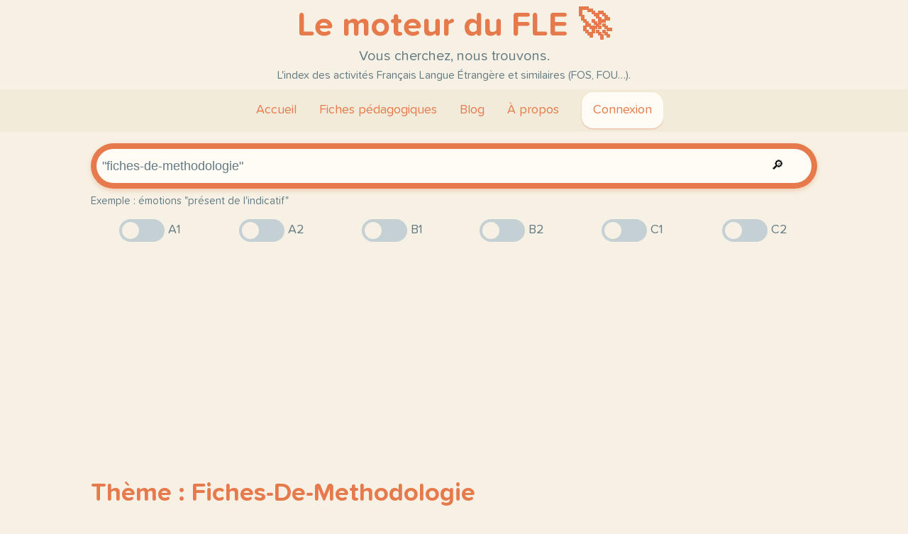

--- FILE ---
content_type: text/html; charset=utf-8
request_url: https://www.lemoteurdufle.fr/theme/fiches-de-methodologie/
body_size: 8701
content:


<!DOCTYPE html>
<html lang="fr">

  <head>
    <meta charset="utf-8" />
    <meta name="viewport"
          content="width=device-width, initial-scale=1, shrink-to-fit=no" />
    <meta http-equiv="x-ua-compatible" content="ie=edge" />
    <link rel="dns-prefetch" href="https://www.googletagmanager.com/" />
    <!-- Global site tag (gtag.js) - Google Analytics -->
    <script async src="https://www.googletagmanager.com/gtag/js?id=UA-89914401-1"></script>
    <script>
      window.dataLayer = window.dataLayer || [];
      function gtag(){dataLayer.push(arguments);}
      gtag('js', new Date());

      gtag('config', 'UA-89914401-1');
    </script>
    <meta name="author" content="Vincent Poulailleau" />
    <title>

      Le moteur du FLE sur le thème : fiches-de-methodologie

    </title>
    <link rel="shortcut icon"
          type="image/png"
          href="/static/fleindex/favicon.png" />
    <meta name="description" content="
      Les ressources du moteur du FLE sur le thème : fiches-de-methodologie
      " />
      <meta name="keywords"
            content="moteur, recherche, FLE, FLS, FOU, FOS, FLAM, enseignement, ressources, séquences pédagogiques, A1, A2, B1, B2, C1, C2, production, compréhension, écrite, orale, DELF, DALF" />
      <meta name="google-site-verification"
            content="yAnABp0cXNpLZv-mBw2LO1ARKoG17KYYEtvu4aNPKXI" />
      <link href="/static/style.css" rel="stylesheet" />
    </head>

    <body>

      <header>
        <h1>
          <a href="/">Le moteur du FLE 🚀</a>
        </h1>
        <p class="lead">Vous cherchez, nous trouvons.</p>
        <p class="lead-second">L'index des activités Français Langue Étrangère et similaires (FOS, FOU…).</p>
      </header>

      <nav>
        <label for="hamburger">&#9776;</label>
        <input type="checkbox" id="hamburger" />
        <h1 id="hamburger-logo">Le moteur du FLE 🚀</h1>

        <ul id="main-menu">
          <li>
            <a href="/">Accueil</a>
          </li>

          <li class="dropdown">
            <a href="javascript:void(0)" class="dropbtn">Fiches pédagogiques</a>
            <div class="dropdown-content">
              <a href="/ajoutsite/">Proposer un site</a>
              <a href="/themes/">Thèmes</a>
              <a href="/niveau/A1/">Niveau A1</a>
              <a href="/niveau/A2/">Niveau A2</a>
              <a href="/niveau/B1/">Niveau B1</a>
              <a href="/niveau/B2/">Niveau B2</a>
              <a href="/niveau/C1/">Niveau C1</a>
              <a href="/niveau/C2/">Niveau C2</a>
            </div>
          </li>

          <li>
            <a href="/blog/">Blog</a>
          </li>

          <li class="dropdown">
            <a href="javascript:void(0)" class="dropbtn">À propos</a>
            <div class="dropdown-content">
              <a href="/apropos/">À propos</a>
              <a href="/contact/">Contact</a>
              <a href="/ajoutsite/">Proposer un site</a>
            </div>
          </li>

          

            <li>
              <a class="connexion" href="/connexion/">Connexion</a>
            </li>
          
        </ul>
      </nav>

      

      <article class="content">

        
  

<div class="content">

  <div id="search_form">
    <form id="document-list-filter"
          action="/recherche/"
          method="get">

      <div id="search_form_input">
        <input type="text" name="text" value="&quot;fiches-de-methodologie&quot;" maxlength="256" placeholder="Texte à chercher..." id="id_text">

        <button type="submit" name="page" value="1">🔎</button>
      </div>

      <p>
        <small>Exemple : émotions "présent de l'indicatif"</small>
      </p>

      <ul>

        <li>
          <label class="switch">
            <input type="checkbox" name="a1" class="form-check-input" aria-describedby="id_a1_helptext" id="id_a1">
            <div class="slider round"></div>
          </label>
          A1
        </li>

        <li>
          <label class="switch">
            <input type="checkbox" name="a2" class="form-check-input" aria-describedby="id_a2_helptext" id="id_a2">
            <div class="slider round"></div>
          </label>
          A2
        </li>

        <li>
          <label class="switch">
            <input type="checkbox" name="b1" class="form-check-input" aria-describedby="id_b1_helptext" id="id_b1">
            <div class="slider round"></div>
          </label>
          B1
        </li>

        <li>
          <label class="switch">
            <input type="checkbox" name="b2" class="form-check-input" aria-describedby="id_b2_helptext" id="id_b2">
            <div class="slider round"></div>
          </label>
          B2
        </li>

        <li>
          <label class="switch">
            <input type="checkbox" name="c1" class="form-check-input" aria-describedby="id_c1_helptext" id="id_c1">
            <div class="slider round"></div>
          </label>
          C1
        </li>

        <li>
          <label class="switch">
            <input type="checkbox" name="c2" class="form-check-input" aria-describedby="id_c2_helptext" id="id_c2">
            <div class="slider round"></div>
          </label>
          C2
        </li>

      </ul>
    </form>
  </div>

  <div id="hmmm">
    <div>

      <script async src="//pagead2.googlesyndication.com/pagead/js/adsbygoogle.js"></script>
      <!-- premier -->
      <ins class="adsbygoogle"
           style="display:block"
           data-ad-client="ca-pub-8770667073422015"
           data-ad-slot="7345529685"
           data-ad-format="auto"></ins>
      <script>(adsbygoogle = window.adsbygoogle || []).push({});</script>

      <div id="replacement">
        <p>
          Ci gît une bannière de publicité qui nous aide à <b>garder ce site gratuit</b> pour les utilisateurs.
        </p>
        <p>
          Merci de <b>désactiver</b> votre bloqueur de pub pour ce site.
        </p>
      </div>

    </div>
  </div>

</div>


  
  <div class="content">
    <h1 class="main-title">Thème : Fiches-De-Methodologie</h1>
  </div>


  
  

  <div class="fiche-liste">
    
      <p>
        Aucun document ne correspond à cette recherche. Rendez-vous à <a href="/">l'accueil</a>
      </p>
    
  </div>
  


      </article>

      <footer>
        <div class="content">
          <p>
            Le moteur du FLE est un moteur de recherche spécialisé en ressources FLE, FLS, FOU, FOS. Il aide les enseignants de <em>Français Langue Étrangère</em> à trouver rapidement et facilement du contenu pédagogique de qualité.
          </p>
          <p>Ce site a pour objectif de recenser les sites internet contenant des ressources FLE et assimilées.</p>
          <p>
            Le moteur du FLE est en construction, et évolue régulièrement. Venez donc voir les nouveautés. Vous pouvez nous <a href="/ajoutsite/">proposer des sites</a>, ou des idées d'amélioration grâce au <a href="/contact/">formulaire de contact</a>.
          </p>
          <p>
            Ce site est gratuit, mais comme tout site internet, son fonctionnement coûte. C'est pourquoi vous trouverez une bannière de publicité en haut de chaque page.
          </p>
          <div class="columns" id="footer_links">
            <div class="footer_link_list">

              <h3>Pages principales</h3>
              <ul>

                <li>
                  <a href="/">Accueil</a>
                </li>

                <li>
                  <a href="/themes/">Thèmes</a>
                </li>

                <li>
                  <a href="/blog/">Blog</a>
                </li>

                <li>
                  <a href="/ajoutsite/">Proposer un site</a>
                </li>

                <li>
                  <a href="/contact/">Contact</a>
                </li>

                <li>
                  <a href="/apropos/">À propos</a>
                </li>
              </ul>

            </div>
            <div class="footer_link_list">

              <h3>Fiches par niveau</h3>
              <ul>

                <li>
                  <a href="/niveau/C2/">C2</a>
                </li>
                <li>
                  <a href="/niveau/C1/">C1</a>
                </li>
                <li>
                  <a href="/niveau/B2/">B2</a>
                </li>
                <li>
                  <a href="/niveau/B1/">B1</a>
                </li>
                <li>
                  <a href="/niveau/A2/">A2</a>
                </li>
                <li>
                  <a href="/niveau/A1/">A1</a>
                </li>
              </ul>

            </div>
          </div>
        </div>
      </footer>

      <script defer src="/static/fleindex/custom.js"></script>
    </body>
  </html>


--- FILE ---
content_type: text/html; charset=utf-8
request_url: https://www.google.com/recaptcha/api2/aframe
body_size: 268
content:
<!DOCTYPE HTML><html><head><meta http-equiv="content-type" content="text/html; charset=UTF-8"></head><body><script nonce="YKqpxMpxb_eygkf24dwz6Q">/** Anti-fraud and anti-abuse applications only. See google.com/recaptcha */ try{var clients={'sodar':'https://pagead2.googlesyndication.com/pagead/sodar?'};window.addEventListener("message",function(a){try{if(a.source===window.parent){var b=JSON.parse(a.data);var c=clients[b['id']];if(c){var d=document.createElement('img');d.src=c+b['params']+'&rc='+(localStorage.getItem("rc::a")?sessionStorage.getItem("rc::b"):"");window.document.body.appendChild(d);sessionStorage.setItem("rc::e",parseInt(sessionStorage.getItem("rc::e")||0)+1);localStorage.setItem("rc::h",'1769737552953');}}}catch(b){}});window.parent.postMessage("_grecaptcha_ready", "*");}catch(b){}</script></body></html>

--- FILE ---
content_type: text/css
request_url: https://www.lemoteurdufle.fr/static/proxima_soft/stylesheet.css
body_size: 341
content:
@font-face {
    font-family: 'Proxima Soft';
    src: url('ProximaSoft-SemiBold.eot');
    src: local('Proxima Soft SemiBold'), local('ProximaSoft-SemiBold'),
        url('ProximaSoft-SemiBold.eot?#iefix') format('embedded-opentype'),
        url('ProximaSoft-SemiBold.woff2') format('woff2'),
        url('ProximaSoft-SemiBold.woff') format('woff'),
        url('ProximaSoft-SemiBold.ttf') format('truetype');
    font-weight: 600;
    font-style: normal;
}

@font-face {
    font-family: 'Proxima Soft';
    src: url('ProximaSoft-BoldIt.eot');
    src: local('Proxima Soft Bold Italic'), local('ProximaSoft-BoldIt'),
        url('ProximaSoft-BoldIt.eot?#iefix') format('embedded-opentype'),
        url('ProximaSoft-BoldIt.woff2') format('woff2'),
        url('ProximaSoft-BoldIt.woff') format('woff'),
        url('ProximaSoft-BoldIt.ttf') format('truetype');
    font-weight: bold;
    font-style: italic;
}

@font-face {
    font-family: 'Proxima Soft';
    src: url('ProximaSoft-Light.eot');
    src: local('Proxima Soft Light'), local('ProximaSoft-Light'),
        url('ProximaSoft-Light.eot?#iefix') format('embedded-opentype'),
        url('ProximaSoft-Light.woff2') format('woff2'),
        url('ProximaSoft-Light.woff') format('woff'),
        url('ProximaSoft-Light.ttf') format('truetype');
    font-weight: 300;
    font-style: normal;
}

@font-face {
    font-family: 'Proxima Soft';
    src: url('ProximaSoft-Thin.eot');
    src: local('Proxima Soft Thin'), local('ProximaSoft-Thin'),
        url('ProximaSoft-Thin.eot?#iefix') format('embedded-opentype'),
        url('ProximaSoft-Thin.woff2') format('woff2'),
        url('ProximaSoft-Thin.woff') format('woff'),
        url('ProximaSoft-Thin.ttf') format('truetype');
    font-weight: 100;
    font-style: normal;
}

@font-face {
    font-family: 'Proxima Soft';
    src: url('ProximaSoft-LightIt.eot');
    src: local('Proxima Soft Light Italic'), local('ProximaSoft-LightIt'),
        url('ProximaSoft-LightIt.eot?#iefix') format('embedded-opentype'),
        url('ProximaSoft-LightIt.woff2') format('woff2'),
        url('ProximaSoft-LightIt.woff') format('woff'),
        url('ProximaSoft-LightIt.ttf') format('truetype');
    font-weight: 300;
    font-style: italic;
}

@font-face {
    font-family: 'Proxima Soft';
    src: url('ProximaSoft-Medium.eot');
    src: local('Proxima Soft Medium'), local('ProximaSoft-Medium'),
        url('ProximaSoft-Medium.eot?#iefix') format('embedded-opentype'),
        url('ProximaSoft-Medium.woff2') format('woff2'),
        url('ProximaSoft-Medium.woff') format('woff'),
        url('ProximaSoft-Medium.ttf') format('truetype');
    font-weight: 500;
    font-style: normal;
}

@font-face {
    font-family: 'Proxima Soft';
    src: url('ProximaSoft-SemiBoldIt.eot');
    src: local('Proxima Soft SemiBold Italic'), local('ProximaSoft-SemiBoldIt'),
        url('ProximaSoft-SemiBoldIt.eot?#iefix') format('embedded-opentype'),
        url('ProximaSoft-SemiBoldIt.woff2') format('woff2'),
        url('ProximaSoft-SemiBoldIt.woff') format('woff'),
        url('ProximaSoft-SemiBoldIt.ttf') format('truetype');
    font-weight: 600;
    font-style: italic;
}

@font-face {
    font-family: 'Proxima Soft';
    src: url('ProximaSoft-Bold.eot');
    src: local('Proxima Soft Bold'), local('ProximaSoft-Bold'),
        url('ProximaSoft-Bold.eot?#iefix') format('embedded-opentype'),
        url('ProximaSoft-Bold.woff2') format('woff2'),
        url('ProximaSoft-Bold.woff') format('woff'),
        url('ProximaSoft-Bold.ttf') format('truetype');
    font-weight: bold;
    font-style: normal;
}

@font-face {
    font-family: 'Proxima Soft';
    src: url('ProximaSoft-Black.eot');
    src: local('Proxima Soft Black'), local('ProximaSoft-Black'),
        url('ProximaSoft-Black.eot?#iefix') format('embedded-opentype'),
        url('ProximaSoft-Black.woff2') format('woff2'),
        url('ProximaSoft-Black.woff') format('woff'),
        url('ProximaSoft-Black.ttf') format('truetype');
    font-weight: 900;
    font-style: normal;
}

@font-face {
    font-family: 'Proxima Soft';
    src: url('ProximaSoft-RegularIt.eot');
    src: local('Proxima Soft Regular Italic'), local('ProximaSoft-RegularIt'),
        url('ProximaSoft-RegularIt.eot?#iefix') format('embedded-opentype'),
        url('ProximaSoft-RegularIt.woff2') format('woff2'),
        url('ProximaSoft-RegularIt.woff') format('woff'),
        url('ProximaSoft-RegularIt.ttf') format('truetype');
    font-weight: normal;
    font-style: italic;
}

@font-face {
    font-family: 'Proxima Soft';
    src: url('ProximaSoft-Regular.eot');
    src: local('Proxima Soft Regular'), local('ProximaSoft-Regular'),
        url('ProximaSoft-Regular.eot?#iefix') format('embedded-opentype'),
        url('ProximaSoft-Regular.woff2') format('woff2'),
        url('ProximaSoft-Regular.woff') format('woff'),
        url('ProximaSoft-Regular.ttf') format('truetype');
    font-weight: normal;
    font-style: normal;
}

@font-face {
    font-family: 'Proxima Soft';
    src: url('ProximaSoft-MediumIt.eot');
    src: local('Proxima Soft Medium Italic'), local('ProximaSoft-MediumIt'),
        url('ProximaSoft-MediumIt.eot?#iefix') format('embedded-opentype'),
        url('ProximaSoft-MediumIt.woff2') format('woff2'),
        url('ProximaSoft-MediumIt.woff') format('woff'),
        url('ProximaSoft-MediumIt.ttf') format('truetype');
    font-weight: 500;
    font-style: italic;
}

@font-face {
    font-family: 'Proxima Soft';
    src: url('ProximaSoft-BlackIt.eot');
    src: local('Proxima Soft Black Italic'), local('ProximaSoft-BlackIt'),
        url('ProximaSoft-BlackIt.eot?#iefix') format('embedded-opentype'),
        url('ProximaSoft-BlackIt.woff2') format('woff2'),
        url('ProximaSoft-BlackIt.woff') format('woff'),
        url('ProximaSoft-BlackIt.ttf') format('truetype');
    font-weight: 900;
    font-style: italic;
}

@font-face {
    font-family: 'Proxima Soft';
    src: url('ProximaSoft-ExtraBoldIt.eot');
    src: local('Proxima Soft ExtraBold Italic'), local('ProximaSoft-ExtraBoldIt'),
        url('ProximaSoft-ExtraBoldIt.eot?#iefix') format('embedded-opentype'),
        url('ProximaSoft-ExtraBoldIt.woff2') format('woff2'),
        url('ProximaSoft-ExtraBoldIt.woff') format('woff'),
        url('ProximaSoft-ExtraBoldIt.ttf') format('truetype');
    font-weight: 800;
    font-style: italic;
}

@font-face {
    font-family: 'Proxima Soft';
    src: url('ProximaSoft-ThinIt.eot');
    src: local('Proxima Soft Thin Italic'), local('ProximaSoft-ThinIt'),
        url('ProximaSoft-ThinIt.eot?#iefix') format('embedded-opentype'),
        url('ProximaSoft-ThinIt.woff2') format('woff2'),
        url('ProximaSoft-ThinIt.woff') format('woff'),
        url('ProximaSoft-ThinIt.ttf') format('truetype');
    font-weight: 100;
    font-style: italic;
}

@font-face {
    font-family: 'Proxima Soft';
    src: url('ProximaSoft-ExtraBold.eot');
    src: local('Proxima Soft ExtraBold'), local('ProximaSoft-ExtraBold'),
        url('ProximaSoft-ExtraBold.eot?#iefix') format('embedded-opentype'),
        url('ProximaSoft-ExtraBold.woff2') format('woff2'),
        url('ProximaSoft-ExtraBold.woff') format('woff'),
        url('ProximaSoft-ExtraBold.ttf') format('truetype');
    font-weight: 800;
    font-style: normal;
}


--- FILE ---
content_type: text/javascript
request_url: https://www.lemoteurdufle.fr/static/fleindex/custom.js
body_size: -94
content:
function fix_ad() {
  if (getComputedStyle(document.getElementsByClassName("adsbygoogle")[0])['display'] == 'none') {
    document.getElementById('replacement').style.display = 'block';
  }
}


function ready(fn) {
  if (document.readyState !== 'loading') {
    fn();
  } else {
    document.addEventListener('DOMContentLoaded', fn);
  }
}

ready(fix_ad)
